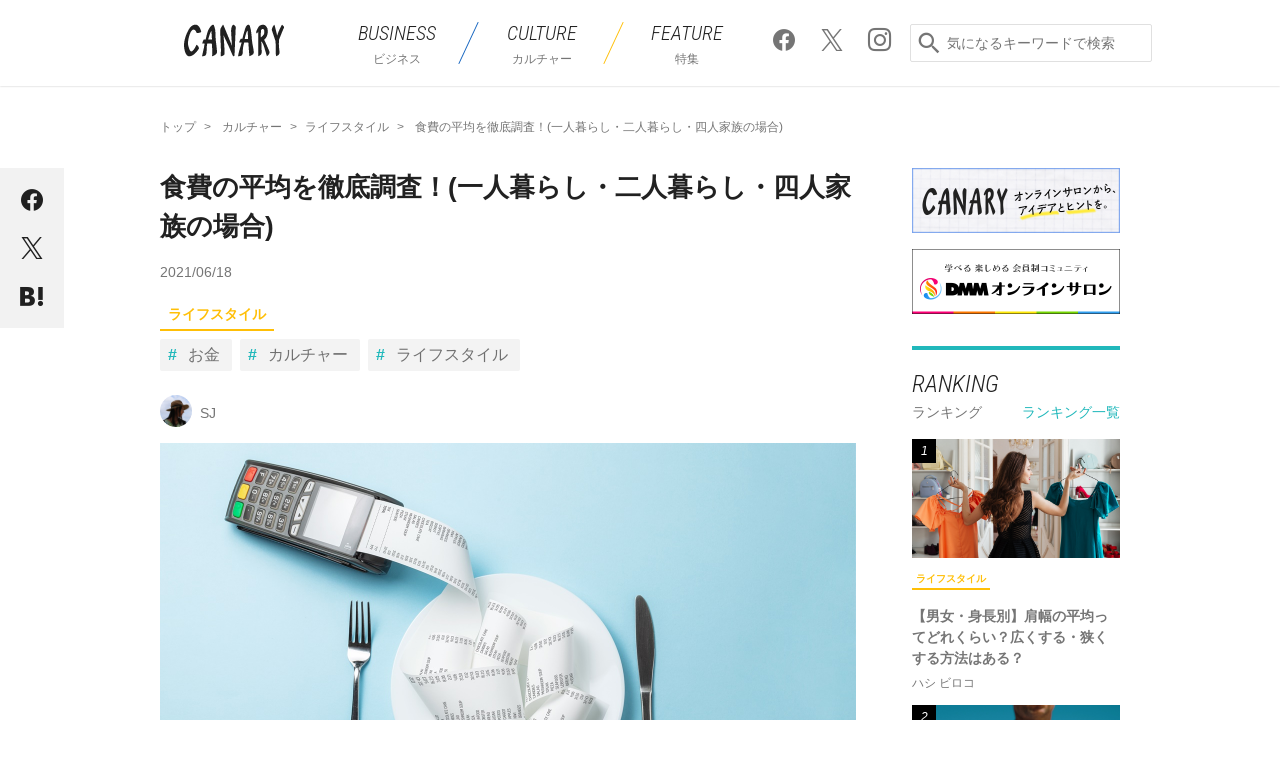

--- FILE ---
content_type: text/html; charset=UTF-8
request_url: https://canary.lounge.dmm.com/29681/
body_size: 24502
content:

<!DOCTYPE html>
<html lang="ja">
<head>
<meta charset="UTF-8">
<meta name="viewport" content="width=device-width,initial-scale=1">
<script>
  (function(i,s,o,g,r,a,m){i['GoogleAnalyticsObject']=r;i[r]=i[r]||function(){
    (i[r].q=i[r].q||[]).push(arguments)},i[r].l=1*new Date();a=s.createElement(o),
      m=s.getElementsByTagName(o)[0];a.async=1;a.src=g;m.parentNode.insertBefore(a,m)
  })(window,document,'script','https://www.google-analytics.com/analytics.js','ga');
  ga('create', 'UA-48257133-1', 'auto');
  ga('require', 'GTM-5G8L7S6');
</script>
<title>食費の平均を徹底調査！(一人暮らし・二人暮らし・四人家族の場合) - CANARY</title>
<meta name="description" content="">
<meta property="fb:app_id" content="226477584547291">
<meta property="og:locale" content="ja_JP">
<meta property="og:site_name" content="DMM オンラインサロン ブログ CANARY (カナリ―)">
<meta property="og:type" content="article">

<meta property="og:title" content="食費の平均を徹底調査！(一人暮らし・二人暮らし・四人家族の場合) - CANARY">
<meta property="og:description" content="食費は生活するうえで必ず必要となる避けられない支出の1つ。 残業が多く自炊する時間が取りづらい人の場合、昼は外食、夜はコンビニ弁当という生活になってしまうこともあります。そうなると食費がかさんでしまい...">
<meta property="og:url" content="https://canary.lounge.dmm.com/29681/">
<meta property="og:image" content="https://img.canary.lounge.dmm.com/wp/wp-content/uploads/2021/06/shutterstock_1343456990.jpg">

<meta name="twitter:card" content="summary_large_image">
<meta name="twitter:site" content="@Canary_media">
<meta name="twitter:title" content="食費の平均を徹底調査！(一人暮らし・二人暮らし・四人家族の場合)">
<meta name="twitter:description" content="食費は生活するうえで必ず必要となる避けられない支出の1つ。 残業が多く自炊する時間が取りづらい人の場合、昼は外食、夜はコンビニ弁当という生活になってしまうこともあります。そうなると食費がかさんでしまい...">
<meta name="twitter:image" content="https://img.canary.lounge.dmm.com/wp/wp-content/uploads/2021/06/shutterstock_1343456990.jpg">


<link rel="shortcut icon" href="https://canary.lounge.dmm.com/wp/wp-content/themes/canary/img/common/favicon.ico">
<link href="https://fonts.googleapis.com/css?family=Roboto+Condensed:300i" rel="stylesheet">
<link rel="stylesheet" href="https://canary.lounge.dmm.com/wp/wp-content/themes/canary/css/lib/swiper.min.css">
<link rel="stylesheet" href="https://canary.lounge.dmm.com/wp/wp-content/themes/canary/css/pc.css">

<meta name='robots' content='max-image-preview:large' />
	<style>img:is([sizes="auto" i], [sizes^="auto," i]) { contain-intrinsic-size: 3000px 1500px }</style>
	
<!-- All in One SEO Pack 2.3.16 by Michael Torbert of Semper Fi Web Design[-1,-1] -->
<link rel="canonical" href="https://canary.lounge.dmm.com/29681/" />
<!-- /all in one seo pack -->
<link rel="alternate" type="application/rss+xml" title="blog_lounge &raquo; 食費の平均を徹底調査！(一人暮らし・二人暮らし・四人家族の場合) のコメントのフィード" href="https://canary.lounge.dmm.com/29681/feed/" />
<link rel='stylesheet' id='wp-block-library-css' href='https://canary.lounge.dmm.com/wp/wp-includes/css/dist/block-library/style.min.css?ver=6.8.1' type='text/css' media='all' />
<style id='classic-theme-styles-inline-css' type='text/css'>
/*! This file is auto-generated */
.wp-block-button__link{color:#fff;background-color:#32373c;border-radius:9999px;box-shadow:none;text-decoration:none;padding:calc(.667em + 2px) calc(1.333em + 2px);font-size:1.125em}.wp-block-file__button{background:#32373c;color:#fff;text-decoration:none}
</style>
<style id='global-styles-inline-css' type='text/css'>
:root{--wp--preset--aspect-ratio--square: 1;--wp--preset--aspect-ratio--4-3: 4/3;--wp--preset--aspect-ratio--3-4: 3/4;--wp--preset--aspect-ratio--3-2: 3/2;--wp--preset--aspect-ratio--2-3: 2/3;--wp--preset--aspect-ratio--16-9: 16/9;--wp--preset--aspect-ratio--9-16: 9/16;--wp--preset--color--black: #000000;--wp--preset--color--cyan-bluish-gray: #abb8c3;--wp--preset--color--white: #ffffff;--wp--preset--color--pale-pink: #f78da7;--wp--preset--color--vivid-red: #cf2e2e;--wp--preset--color--luminous-vivid-orange: #ff6900;--wp--preset--color--luminous-vivid-amber: #fcb900;--wp--preset--color--light-green-cyan: #7bdcb5;--wp--preset--color--vivid-green-cyan: #00d084;--wp--preset--color--pale-cyan-blue: #8ed1fc;--wp--preset--color--vivid-cyan-blue: #0693e3;--wp--preset--color--vivid-purple: #9b51e0;--wp--preset--gradient--vivid-cyan-blue-to-vivid-purple: linear-gradient(135deg,rgba(6,147,227,1) 0%,rgb(155,81,224) 100%);--wp--preset--gradient--light-green-cyan-to-vivid-green-cyan: linear-gradient(135deg,rgb(122,220,180) 0%,rgb(0,208,130) 100%);--wp--preset--gradient--luminous-vivid-amber-to-luminous-vivid-orange: linear-gradient(135deg,rgba(252,185,0,1) 0%,rgba(255,105,0,1) 100%);--wp--preset--gradient--luminous-vivid-orange-to-vivid-red: linear-gradient(135deg,rgba(255,105,0,1) 0%,rgb(207,46,46) 100%);--wp--preset--gradient--very-light-gray-to-cyan-bluish-gray: linear-gradient(135deg,rgb(238,238,238) 0%,rgb(169,184,195) 100%);--wp--preset--gradient--cool-to-warm-spectrum: linear-gradient(135deg,rgb(74,234,220) 0%,rgb(151,120,209) 20%,rgb(207,42,186) 40%,rgb(238,44,130) 60%,rgb(251,105,98) 80%,rgb(254,248,76) 100%);--wp--preset--gradient--blush-light-purple: linear-gradient(135deg,rgb(255,206,236) 0%,rgb(152,150,240) 100%);--wp--preset--gradient--blush-bordeaux: linear-gradient(135deg,rgb(254,205,165) 0%,rgb(254,45,45) 50%,rgb(107,0,62) 100%);--wp--preset--gradient--luminous-dusk: linear-gradient(135deg,rgb(255,203,112) 0%,rgb(199,81,192) 50%,rgb(65,88,208) 100%);--wp--preset--gradient--pale-ocean: linear-gradient(135deg,rgb(255,245,203) 0%,rgb(182,227,212) 50%,rgb(51,167,181) 100%);--wp--preset--gradient--electric-grass: linear-gradient(135deg,rgb(202,248,128) 0%,rgb(113,206,126) 100%);--wp--preset--gradient--midnight: linear-gradient(135deg,rgb(2,3,129) 0%,rgb(40,116,252) 100%);--wp--preset--font-size--small: 13px;--wp--preset--font-size--medium: 20px;--wp--preset--font-size--large: 36px;--wp--preset--font-size--x-large: 42px;--wp--preset--spacing--20: 0.44rem;--wp--preset--spacing--30: 0.67rem;--wp--preset--spacing--40: 1rem;--wp--preset--spacing--50: 1.5rem;--wp--preset--spacing--60: 2.25rem;--wp--preset--spacing--70: 3.38rem;--wp--preset--spacing--80: 5.06rem;--wp--preset--shadow--natural: 6px 6px 9px rgba(0, 0, 0, 0.2);--wp--preset--shadow--deep: 12px 12px 50px rgba(0, 0, 0, 0.4);--wp--preset--shadow--sharp: 6px 6px 0px rgba(0, 0, 0, 0.2);--wp--preset--shadow--outlined: 6px 6px 0px -3px rgba(255, 255, 255, 1), 6px 6px rgba(0, 0, 0, 1);--wp--preset--shadow--crisp: 6px 6px 0px rgba(0, 0, 0, 1);}:where(.is-layout-flex){gap: 0.5em;}:where(.is-layout-grid){gap: 0.5em;}body .is-layout-flex{display: flex;}.is-layout-flex{flex-wrap: wrap;align-items: center;}.is-layout-flex > :is(*, div){margin: 0;}body .is-layout-grid{display: grid;}.is-layout-grid > :is(*, div){margin: 0;}:where(.wp-block-columns.is-layout-flex){gap: 2em;}:where(.wp-block-columns.is-layout-grid){gap: 2em;}:where(.wp-block-post-template.is-layout-flex){gap: 1.25em;}:where(.wp-block-post-template.is-layout-grid){gap: 1.25em;}.has-black-color{color: var(--wp--preset--color--black) !important;}.has-cyan-bluish-gray-color{color: var(--wp--preset--color--cyan-bluish-gray) !important;}.has-white-color{color: var(--wp--preset--color--white) !important;}.has-pale-pink-color{color: var(--wp--preset--color--pale-pink) !important;}.has-vivid-red-color{color: var(--wp--preset--color--vivid-red) !important;}.has-luminous-vivid-orange-color{color: var(--wp--preset--color--luminous-vivid-orange) !important;}.has-luminous-vivid-amber-color{color: var(--wp--preset--color--luminous-vivid-amber) !important;}.has-light-green-cyan-color{color: var(--wp--preset--color--light-green-cyan) !important;}.has-vivid-green-cyan-color{color: var(--wp--preset--color--vivid-green-cyan) !important;}.has-pale-cyan-blue-color{color: var(--wp--preset--color--pale-cyan-blue) !important;}.has-vivid-cyan-blue-color{color: var(--wp--preset--color--vivid-cyan-blue) !important;}.has-vivid-purple-color{color: var(--wp--preset--color--vivid-purple) !important;}.has-black-background-color{background-color: var(--wp--preset--color--black) !important;}.has-cyan-bluish-gray-background-color{background-color: var(--wp--preset--color--cyan-bluish-gray) !important;}.has-white-background-color{background-color: var(--wp--preset--color--white) !important;}.has-pale-pink-background-color{background-color: var(--wp--preset--color--pale-pink) !important;}.has-vivid-red-background-color{background-color: var(--wp--preset--color--vivid-red) !important;}.has-luminous-vivid-orange-background-color{background-color: var(--wp--preset--color--luminous-vivid-orange) !important;}.has-luminous-vivid-amber-background-color{background-color: var(--wp--preset--color--luminous-vivid-amber) !important;}.has-light-green-cyan-background-color{background-color: var(--wp--preset--color--light-green-cyan) !important;}.has-vivid-green-cyan-background-color{background-color: var(--wp--preset--color--vivid-green-cyan) !important;}.has-pale-cyan-blue-background-color{background-color: var(--wp--preset--color--pale-cyan-blue) !important;}.has-vivid-cyan-blue-background-color{background-color: var(--wp--preset--color--vivid-cyan-blue) !important;}.has-vivid-purple-background-color{background-color: var(--wp--preset--color--vivid-purple) !important;}.has-black-border-color{border-color: var(--wp--preset--color--black) !important;}.has-cyan-bluish-gray-border-color{border-color: var(--wp--preset--color--cyan-bluish-gray) !important;}.has-white-border-color{border-color: var(--wp--preset--color--white) !important;}.has-pale-pink-border-color{border-color: var(--wp--preset--color--pale-pink) !important;}.has-vivid-red-border-color{border-color: var(--wp--preset--color--vivid-red) !important;}.has-luminous-vivid-orange-border-color{border-color: var(--wp--preset--color--luminous-vivid-orange) !important;}.has-luminous-vivid-amber-border-color{border-color: var(--wp--preset--color--luminous-vivid-amber) !important;}.has-light-green-cyan-border-color{border-color: var(--wp--preset--color--light-green-cyan) !important;}.has-vivid-green-cyan-border-color{border-color: var(--wp--preset--color--vivid-green-cyan) !important;}.has-pale-cyan-blue-border-color{border-color: var(--wp--preset--color--pale-cyan-blue) !important;}.has-vivid-cyan-blue-border-color{border-color: var(--wp--preset--color--vivid-cyan-blue) !important;}.has-vivid-purple-border-color{border-color: var(--wp--preset--color--vivid-purple) !important;}.has-vivid-cyan-blue-to-vivid-purple-gradient-background{background: var(--wp--preset--gradient--vivid-cyan-blue-to-vivid-purple) !important;}.has-light-green-cyan-to-vivid-green-cyan-gradient-background{background: var(--wp--preset--gradient--light-green-cyan-to-vivid-green-cyan) !important;}.has-luminous-vivid-amber-to-luminous-vivid-orange-gradient-background{background: var(--wp--preset--gradient--luminous-vivid-amber-to-luminous-vivid-orange) !important;}.has-luminous-vivid-orange-to-vivid-red-gradient-background{background: var(--wp--preset--gradient--luminous-vivid-orange-to-vivid-red) !important;}.has-very-light-gray-to-cyan-bluish-gray-gradient-background{background: var(--wp--preset--gradient--very-light-gray-to-cyan-bluish-gray) !important;}.has-cool-to-warm-spectrum-gradient-background{background: var(--wp--preset--gradient--cool-to-warm-spectrum) !important;}.has-blush-light-purple-gradient-background{background: var(--wp--preset--gradient--blush-light-purple) !important;}.has-blush-bordeaux-gradient-background{background: var(--wp--preset--gradient--blush-bordeaux) !important;}.has-luminous-dusk-gradient-background{background: var(--wp--preset--gradient--luminous-dusk) !important;}.has-pale-ocean-gradient-background{background: var(--wp--preset--gradient--pale-ocean) !important;}.has-electric-grass-gradient-background{background: var(--wp--preset--gradient--electric-grass) !important;}.has-midnight-gradient-background{background: var(--wp--preset--gradient--midnight) !important;}.has-small-font-size{font-size: var(--wp--preset--font-size--small) !important;}.has-medium-font-size{font-size: var(--wp--preset--font-size--medium) !important;}.has-large-font-size{font-size: var(--wp--preset--font-size--large) !important;}.has-x-large-font-size{font-size: var(--wp--preset--font-size--x-large) !important;}
:where(.wp-block-post-template.is-layout-flex){gap: 1.25em;}:where(.wp-block-post-template.is-layout-grid){gap: 1.25em;}
:where(.wp-block-columns.is-layout-flex){gap: 2em;}:where(.wp-block-columns.is-layout-grid){gap: 2em;}
:root :where(.wp-block-pullquote){font-size: 1.5em;line-height: 1.6;}
</style>
<link rel='stylesheet' id='wordpress-popular-posts-css-css' href='https://canary.lounge.dmm.com/wp/wp-content/plugins/wordpress-popular-posts/assets/css/wpp.css?ver=6.4.0' type='text/css' media='all' />
<script type="application/json" id="wpp-json">

{"sampling_active":0,"sampling_rate":100,"ajax_url":"https:\/\/canary.lounge.dmm.com\/wp-json\/wordpress-popular-posts\/v1\/popular-posts","api_url":"https:\/\/canary.lounge.dmm.com\/wp-json\/wordpress-popular-posts","ID":29681,"token":"01e8319911","lang":0,"debug":1}

</script>
<script type="text/javascript" src="https://canary.lounge.dmm.com/wp/wp-content/plugins/wordpress-popular-posts/assets/js/wpp.js?ver=6.4.0" id="wpp-js-js"></script>
<link rel="https://api.w.org/" href="https://canary.lounge.dmm.com/wp-json/" /><link rel="alternate" title="JSON" type="application/json" href="https://canary.lounge.dmm.com/wp-json/wp/v2/posts/29681" /><link rel="EditURI" type="application/rsd+xml" title="RSD" href="https://canary.lounge.dmm.com/wp/xmlrpc.php?rsd" />
<link rel='shortlink' href='https://canary.lounge.dmm.com/?p=29681' />
<link rel="alternate" title="oEmbed (JSON)" type="application/json+oembed" href="https://canary.lounge.dmm.com/wp-json/oembed/1.0/embed?url=https%3A%2F%2Fcanary.lounge.dmm.com%2F29681%2F" />
<link rel="alternate" title="oEmbed (XML)" type="text/xml+oembed" href="https://canary.lounge.dmm.com/wp-json/oembed/1.0/embed?url=https%3A%2F%2Fcanary.lounge.dmm.com%2F29681%2F&#038;format=xml" />
<!-- Markup (JSON-LD) structured in schema.org ver.4.8.1 START -->
<script type="application/ld+json">
{
    "@context": "https://schema.org",
    "@type": "Article",
    "mainEntityOfPage": {
        "@type": "WebPage",
        "@id": "https://canary.lounge.dmm.com/29681/"
    },
    "headline": "食費の平均を徹底調査！(一人暮らし・二人暮らし・四人家族の場合)",
    "datePublished": "2021-06-18T19:53:52+0900",
    "dateModified": "2022-01-13T12:01:00+0900",
    "author": {
        "@type": "Person",
        "name": "SJ"
    },
    "description": "食費は生活するうえで必ず必要となる避けられない支出の1つ。残業が多く自炊する時間が取りづらい人の場合、昼は外食、夜はコンビニ弁当という生活になってしまうこともあります。そうなると食費がかさんでしまい、給料日前のお財布事情",
    "image": {
        "@type": "ImageObject",
        "url": "https://img.canary.lounge.dmm.com/wp/wp-content/uploads/2021/06/shutterstock_1343456990.jpg",
        "width": 1392,
        "height": 796
    },
    "publisher": {
        "@type": "Organization",
        "name": "DMMオンラインサロン",
        "logo": {
            "@type": "ImageObject",
            "url": "https://lounge.dmm.com/pc/images/common/logo_aboutlounge.png",
            "width": 691,
            "height": 78
        }
    }
}
</script>
<!-- Markup (JSON-LD) structured in schema.org END -->
            <style id="wpp-loading-animation-styles">@-webkit-keyframes bgslide{from{background-position-x:0}to{background-position-x:-200%}}@keyframes bgslide{from{background-position-x:0}to{background-position-x:-200%}}.wpp-widget-placeholder,.wpp-widget-block-placeholder,.wpp-shortcode-placeholder{margin:0 auto;width:60px;height:3px;background:#dd3737;background:linear-gradient(90deg,#dd3737 0%,#571313 10%,#dd3737 100%);background-size:200% auto;border-radius:3px;-webkit-animation:bgslide 1s infinite linear;animation:bgslide 1s infinite linear}</style>
            <script src="https://canary.lounge.dmm.com/wp/wp-content/themes/canary/js/lib/jquery-2.1.4.min.js"></script>


<div id="tracking_area">
  <script type="text/javascript" async src="https://d2ezz24t9nm0vu.cloudfront.net/"></script>
  <!-- i3 tag -->
  <input id="i3_opnd" name="i3_opnd" type="hidden" value="">
  <input id="i3_vwtp" name="i3_vwtp" type="hidden" value="pc">
  <script>
    !function(a,b,c,d,e,f,g,h,i,j,k){g="DMMi3Object",h=a[g],a[g]=e,h&&(a[e]=a[h]),
    a[e]=a[e]||function(){i=arguments[arguments.length-1],"function"==typeof i&&setTimeout(
    function(b,c){return function(){a[e].q.length>b&&c()}}(a[e].q.length,i),f),a[e].q.push(
    arguments)},a[e].q=a[e].q||[],a[e].t=f,j=b.createElement(c),k=b.getElementsByTagName(c)[0],
    j.async=1,j.src=d,j.charset="utf-8",k.parentNode.insertBefore(j,k),a[e].s=~~new Date
    }(window,document,"script","//stat.i3.dmm.com/plus/tracking.js","i3",2000);
    
    i3("init","dummy");
    i3("create");
    i3("send", "view", "page");
  </script>


  <!-- merge common js -->
  
    
  <script src="https://stat.i3.dmm.com/merge_common/index.umd.js?2025028"></script>
    
  

  <!-- Tracking Object -->
  <span id="tracking_data_object"
    data-tracking-is-new-api="true"
    data-tracking-api-version="v1.0.29"
    data-tracking-user-id=""
    data-tracking-common-last-login-user-id=""
    data-tracking-common-profile-id=""
    data-tracking-common-layout="pc"
    data-tracking-page-type=""
    data-tracking-environment="production"
    data-tracking-device="pc"
    data-tracking-is-affiliate-owner="false"
    
      data-tracking-cdp-id=""
    
    data-tracking-request-domain=".dmm.com"
  ></span>

  <!-- Google Tag Manager snippet-->
  <script>
    (function(w,d,s,l,i){w[l]=w[l]||[];w[l].push({"gtm.start":
    new Date().getTime(),event:"gtm.js"});var f=d.getElementsByTagName(s)[0],
    j=d.createElement(s),dl=l!="dataLayer"?"&l="+l:"";j.async=true;j.src=
    "https://www.googletagmanager.com/gtm.js?id="+i+dl;f.parentNode.insertBefore(j,f);
    })(window,document,"script","dataLayer","GTM-PLC9LTZ"); // GTM from TagAPI
  </script>

  <!-- Google Tag Manager snippet(noscript) -->
  <noscript>
    <iframe src="https://www.googletagmanager.com/ns.html?id=GTM-PLC9LTZ" height="0" width="0" style="display:none;visibility:hidden"></iframe>
  </noscript>
</div>
    <!-- AMP Analytics --><script async custom-element="amp-analytics" src="https://cdn.ampproject.org/v0/amp-analytics-0.1.js"></script>
</head>
<body>
            <!-- Google Tag Manager -->
        <amp-analytics config="https://www.googletagmanager.com/amp.json?id=GTM-WVGRBNB&gtm.url=SOURCE_URL" data-credentials="include"></amp-analytics>

    
    <div id="fb-root"></div>
    <script>(function(d, s, id) {
    var js, fjs = d.getElementsByTagName(s)[0];
    if (d.getElementById(id)) return;
    js = d.createElement(s); js.id = id;
    js.src = "//connect.facebook.net/ja_JP/sdk.js#xfbml=1&version=v2.10";
    fjs.parentNode.insertBefore(js, fjs);
    }(document, 'script', 'facebook-jssdk'));</script>
    
<header class="p-header" role="banner">
    <div class="p-header__wrapInner">

        <p class="siteTitle">
            <a href="https://canary.lounge.dmm.com">
                <svg width="100px" height="41px" xmlns="http://www.w3.org/2000/svg" viewBox="0 0 318.21 100.73"><defs><style>.cls-1{fill:#212121;}</style></defs><title>CANARY</title><g id="" data-name=" 2"><g id="logo"><g id="typeA"><path class="cls-1" d="M164.62,7.34C164.71,4,158.71,1,158.2.64a1.85,1.85,0,0,0-2.61.23c-2.3,2.42-6.13,8.57-5.73,19.19.38,10.11,2.85,47,2.85,47S125.92,2.24,125.65,1.76,124.88.21,124.06.21c-.41,0-.6.34-.93.9-.79,1.34-1.65,2.67-2.49,4-3.68,5.67-6.36,10.17-5.52,18.29.17,1.67.83,13.5,1.11,24.09.23,8.81,1.17,29.4,1.27,31.84.25,6.36-1,14.29-.13,21.23,1.16,0,9.94-1.49,11.44-6.24s-3-60.43-3-60.43,15.5,32.81,17.84,37.86,10.54,25.94,12.25,27.63,2.78,1.14,3.3.88c1.07-.54,1.52-2.15,1.66-5.28S164.52,10.64,164.62,7.34Z"/><path class="cls-1" d="M318,9.9c.32-.71.44-2-.49-4.06C316.3,3.17,311.81.21,311.81.21c-4.55,7.06-11.22,22.64-11.85,24.5s-3.57,10.12-3.57,10.12-1.09-5.2-2.05-9.14-2.5-9.5-3.67-14.48a76.56,76.56,0,0,0-3.21-11C284.91,2.1,280.12,9,279.13,16.6l11.64,34.57.95,10.16s.61,37.52.86,39.18c7.3-2.77,12.25-5.29,11.54-14.05-.18-2.24-.71-4.58-.9-6.63-.66-7.31-1.48-12-1.33-20.33a119.39,119.39,0,0,1,.71-12.12S311.4,24.48,318,9.9Z"/><path class="cls-1" d="M253.12,65.21c2.92,7.85,9.48,32.1,10.75,35.3,3-2.45,10.21-8.22,7.75-15.55-2.07-6.06-16.5-37.14-16.5-37.14s11.62-7,11.54-28a21.84,21.84,0,0,0-5.43-15C257,0,249.75-1.39,242.36,2.31s-12.53,19.88-13,21.61c.2.69,1,3.16,2.76,4,.85-1,4.6-5.76,4.6-5.76s-.29,5.84-.37,8.81c-.19,7.05-.44,38.93-.3,43.35.13,4.06-.32,25.41-.08,26.16,9.5-3.25,11.41-6.94,11.25-13.94C247,77.46,246,53.38,246,53.38S250,56.71,253.12,65.21ZM244.2,40.63l.67-22.71s2-4.41,5.18-4.41,4.24,2.58,5,4.13C256.29,20,256,27.83,254,31A29.63,29.63,0,0,1,244.2,40.63Z"/><path class="cls-1" d="M105.13,86.62c-.12-3.75-1.7-18.35-2.5-24.46-.75-5.75-1.52-11.7-1.83-16.47-.14-2.23-.24-4.47-.33-6.65-.33-8-.18-22.41-2.94-30.09-.22-.6-1.91-6.6-3-8.08C93.91,0,91.17,0,89.78.91a37.27,37.27,0,0,0-6,5.51c-7.6,8.8-11,23.67-13.65,35.52-.35,1.57-1.32,5.14-1.32,5.14l-5.17.1c-2.27,1.18-4.33,6.79-5.71,13l7.63.12S64,71,63,75.38c-.85,3.74-4.65,20.65-5.66,25.13,0,0,7.67.06,10.86-2.61,4.19-3.52,3.71-15.69,4.11-23.18.15-2.73.28-5.32.57-7.48.25-1.91,1.11-7.32,1.11-7.32a36.2,36.2,0,0,1,4.8,0c2.71.17,9.75.45,9.75.45s2.41,27.33,1.1,35.78c-.31,2.81-.42,4.4-.42,4.4S105.45,96,105.13,86.62ZM77.09,47s4.27-16.19,7.27-22.31L87,19.21l.5,6.25c.69,5.41,1.45,21.48,1.45,21.48a28.19,28.19,0,0,1-3.68.4C82.33,47.34,77.09,47,77.09,47Z"/><path class="cls-1" d="M184.14,97.43c4.26-4.84,2.14-11.12,3.48-22.1A126.51,126.51,0,0,1,191.42,57H204.8s2.23,33.24,3.35,43.37c5.3-2,13.4-4.92,13.72-10.62s-1.26-14.33-2-17.89A170.79,170.79,0,0,1,216,47.07c-.91-12.22-2.13-28.72-5.93-41.35-.73-2.43-1.85-5.5-4.91-5.5-1.87,0-5.79,1.52-7.95,6-4.2,8.79-11.62,39-11.62,39l-5-.28c-.92,1.49-4.31,7.22-5,11.84l8-.12s-6.45,21.59-7.33,24.51c-1.54,5.09-3.35,14-4.28,19.32C175.6,100.53,182.19,99.65,184.14,97.43Zm17-77.24,1.1-1.32.22,1.71c.69,5.43,1.43,25.35,1.43,25.35l-10.7-.28S197.24,25,201.16,20.2Z"/><path class="cls-1" d="M36.64,0c-7.15.16-12.81,3.29-17.8,9.85C12.53,18.15,1.31,40.62.06,62.36-.43,70.72,2,95.87,13.61,100.13c4.48,1.64,10.27-.09,17.15-5,5.5-3.89,14.61-14.86,16.37-18.59,1.28-2.71-1.55-9.72-7.37-12.76,0,0-5,12.58-11.69,18.83-2.22,2.08-4.11,2.91-5.78,2.53s-6.16-6-9-20.13C11,49.58,18.14,27.94,23.56,20c1.82-2.68,4-4.31,6.58-4.36,6.9-.15,9.66,10.25,10.68,11.21,1.77-.27,10.78-.7,14.05-3.59C54.13,19.74,49.52-.28,36.64,0Z"/></g></g></g></svg>
            </a>
        </p>

        <nav class="p-header__menu">
            <ul class="dropmenu">
                <li class="business">
                    <a href="https://canary.lounge.dmm.com/biz/"><p>BUSINESS</p><span>ビジネス</span></a>
                    <ul>
                        <li><a href="https://canary.lounge.dmm.com/biz/current/">時事</a></li>
                        <li><a href="https://canary.lounge.dmm.com/biz/skillup/">スキルアップ</a></li>
                        <li><a href="https://canary.lounge.dmm.com/biz/social/">社会</a></li>
                        <li><a href="https://canary.lounge.dmm.com/biz/economics/">経済</a></li>
                    </ul>
                </li>
                <li class="culture">
                    <a href="https://canary.lounge.dmm.com/cul/"><p>CULTURE</p><span>カルチャー</span></a>
                    <ul>
                        <li><a href="https://canary.lounge.dmm.com/cul/education/">教養</a></li>
                        <li><a href="https://canary.lounge.dmm.com/cul/lifestyle/">ライフスタイル</a></li>
                        <li><a href="https://canary.lounge.dmm.com/cul/sport/">スポーツ</a></li>
                        <li><a href="https://canary.lounge.dmm.com/cul/entertainment/">エンタメ</a></li>
                    </ul>
                </li>
                <li class="special">
                    <a href="https://canary.lounge.dmm.com/feature/"><p>FEATURE</p><span>特集</span></a>
                </li>
            </ul>
        </nav>

        <p class="p-header__sns">
            <a href="https://www.facebook.com/canarymedia/" target="_blank"><span class="ico ico-facebook ico-2x"></span></a>
            <a href="https://twitter.com/dmm_onlinesalon" target="_blank"><span class="ico ico-x ico-2x"></span></a>
            <a href="https://www.instagram.com/canary.media/" target="_blank"><span class="ico ico-instagram ico-2x"></span></a>
        </p>

        <div class="p-header__search">
            <span class="ico ico-search ico-2x"></span>
            <form id="key_search" action="https://canary.lounge.dmm.com/" method="get" role="search">
                <input name="s" type="search" placeholder="気になるキーワードで検索" tabindex="0">
            </form>
        </div>

    </div>
</header>
<div class="content">
<script>
    $( ".ico-search" ).click(function() {
        $( "#key_search" ).submit();
    });
</script>

<div class="inner-content">
<div class="p-breadlist">
    <ul>
        <li><a href="https://canary.lounge.dmm.com/"><span>トップ</span></a></li>
        <li><a href="https://canary.lounge.dmm.com/cul/"><span>カルチャー</span></a></li><li><a href="https://canary.lounge.dmm.com/cul/lifestyle/"><span>ライフスタイル</span></a></li>        <li class="p-breadlist__title"><span>食費の平均を徹底調査！(一人暮らし・二人暮らし・四人家族の場合)</span></li>
    </ul>
</div>

<main>
<!-- for Facebook embed -->
<script>
  window.fbAsyncInit = function() {
    FB.init({
      xfbml      : true,
      version    : 'v2.10'
    });
  };
  (function(d, s, id){
    var js, fjs = d.getElementsByTagName(s)[0];
    if (d.getElementById(id)) {return;}
    js = d.createElement(s); js.id = id;
    js.src = "//connect.facebook.net/en_US/sdk.js";
    fjs.parentNode.insertBefore(js, fjs);
  }(document, 'script', 'facebook-jssdk'));
</script>


<!-- start contents -->
<article class="t-detail">
        <div class="p-fixShareBlock">
        <ul>
                        <li class="facebook"><a href="http://www.facebook.com/sharer.php?u=https%3A%2F%2Fcanary.lounge.dmm.com%2F29681%2F&amp;t=%E9%A3%9F%E8%B2%BB%E3%81%AE%E5%B9%B3%E5%9D%87%E3%82%92%E5%BE%B9%E5%BA%95%E8%AA%BF%E6%9F%BB%EF%BC%81%28%E4%B8%80%E4%BA%BA%E6%9A%AE%E3%82%89%E3%81%97%E3%83%BB%E4%BA%8C%E4%BA%BA%E6%9A%AE%E3%82%89%E3%81%97%E3%83%BB%E5%9B%9B%E4%BA%BA%E5%AE%B6%E6%97%8F%E3%81%AE%E5%A0%B4%E5%90%88%29+-+CANARY" target="_blank" class="js_popup-link-01"><span class="ico ico-facebook ico-2x"></span></a></li>
                                    <li class="twitter"><a href="http://twitter.com/share?text=%E9%A3%9F%E8%B2%BB%E3%81%AE%E5%B9%B3%E5%9D%87%E3%82%92%E5%BE%B9%E5%BA%95%E8%AA%BF%E6%9F%BB%EF%BC%81%28%E4%B8%80%E4%BA%BA%E6%9A%AE%E3%82%89%E3%81%97%E3%83%BB%E4%BA%8C%E4%BA%BA%E6%9A%AE%E3%82%89%E3%81%97%E3%83%BB%E5%9B%9B%E4%BA%BA%E5%AE%B6%E6%97%8F%E3%81%AE%E5%A0%B4%E5%90%88%29+-+CANARY&url=https%3A%2F%2Fcanary.lounge.dmm.com%2F29681%2F" target="_" class="js_popup-link-01"><span class="ico ico-x ico-2x"></span></a></li>
                                    <li class="hatebu"><a href="http://b.hatena.ne.jp/entry/s/canary.lounge.dmm.com%2F29681%2F" data-hatena-bookmark-title="食費の平均を徹底調査！(一人暮らし・二人暮らし・四人家族の場合) - CANARY" data-hatena-bookmark-layout="simple" target="_blank" class="hatena-bookmark-button"><span class="ico ico-hatebu ico-2x"></span></a></li>
                    </ul>
    </div>


    <header class="t-detail__header">
        <div class="t-detail__info">
            <h1 class="title">食費の平均を徹底調査！(一人暮らし・二人暮らし・四人家族の場合)</h1>
            <time class="date" datetime="2021/06/18">2021/06/18</time>

            <ul class="listCategory">
                <li class="category  category--02"><a href="https://canary.lounge.dmm.com/cul/lifestyle/">ライフスタイル</a></li>            </ul>

            <ul class="listTagFlex">
                                <li class="tag" rel="tag"><a href="https://canary.lounge.dmm.com/tag/money/">お金</a></li>
                                <li class="tag" rel="tag"><a href="https://canary.lounge.dmm.com/tag/culture/">カルチャー</a></li>
                                <li class="tag" rel="tag"><a href="https://canary.lounge.dmm.com/tag/lifestyle/">ライフスタイル</a></li>
                            </ul>

            <div class="author">
                <img src="https://img.canary.lounge.dmm.com/wp/wp-content/uploads/2018/05/795316b92fc766b0181f6fef074f03fa-1-140x141.png" alt="著者名"><span>SJ</span>            </div>
        </div>

        <div class="t-detail__eyecatch">
            <img width="696" height="398" src="https://img.canary.lounge.dmm.com/wp/wp-content/uploads/2021/06/shutterstock_1343456990.jpg"  alt="食費の平均を徹底調査！(一人暮らし・二人暮らし・四人家族の場合)" decoding="async" fetchpriority="high" srcset="https://img.canary.lounge.dmm.com/wp/wp-content/uploads/2021/06/shutterstock_1343456990.jpg 696w, https://img.canary.lounge.dmm.com/wp/wp-content/uploads/2021/06/shutterstock_1343456990.jpg 300w, https://img.canary.lounge.dmm.com/wp/wp-content/uploads/2021/06/shutterstock_1343456990.jpg 768w, https://img.canary.lounge.dmm.com/wp/wp-content/uploads/2021/06/shutterstock_1343456990.jpg 560w, https://img.canary.lounge.dmm.com/wp/wp-content/uploads/2021/06/shutterstock_1343456990.jpg 332w, https://img.canary.lounge.dmm.com/wp/wp-content/uploads/2021/06/shutterstock_1343456990.jpg 208w, https://img.canary.lounge.dmm.com/wp/wp-content/uploads/2021/06/shutterstock_1343456990.jpg 272w, https://img.canary.lounge.dmm.com/wp/wp-content/uploads/2021/06/shutterstock_1343456990.jpg 1392w" sizes="(max-width: 696px) 100vw, 696px" />        </div>
    </header>
    <!-- End .t-detail__header -->

    <div class="t-detail__body">
        
<p>食費は生活するうえで必ず必要となる避けられない支出の<span>1</span>つ。</p>
<p>残業が多く自炊する時間が取りづらい人の場合、昼は外食、夜はコンビニ弁当という生活になってしまうこともあります。そうなると食費がかさんでしまい、給料日前のお財布事情に頭を悩ませてしまう人もいるかもしれません。</p>
<p>そもそも、食費には平均でどれくらいお金をかけるものなのでしょうか。この記事では、世帯人数別や年収別など、様々な観点から日本人の食費の平均みていきます。さらに、食費と関係の深い「エンゲル係数」にも触れ、食費を節約するためのコツも解説しますので、食費が気になっている皆さんは是非チェックしてみてください。</p>
[toc]
<h2>食費の定義</h2>
<p><img decoding="async" src="https://img.canary.lounge.dmm.com/wp/wp-content/uploads/2021/06/shutterstock_401553901.jpg" alt="" width="1392" height="929" /></p>
<p>食費の平均をご紹介する前に、まずは「食費」とは何から何までを含む費用なのかを確認しておきましょう。</p>
<p>家計簿の「食費」欄に何を含めるかは家庭によって差がありますが、この記事で引用する総務省統計局の「家計調査　家計収支編」のデータでは、野菜や穀類、調味料などの自炊用の食料品のほか、菓子類や飲料、酒類、そして調理済みの食品や外食費なども「食費」の一部として扱われています。</p>
<p>つまり、この記事でいう「食費」とは、お酒や外食費用も含めて<span>1</span>カ月の飲食にかかる全ての費用ととらえていただけるとよいでしょう。</p>
<h2>【世帯人数別】食費の平均</h2>
<p><img decoding="async" src="https://img.canary.lounge.dmm.com/wp/wp-content/uploads/2021/06/shutterstock_1927227329.jpg" alt="" width="1392" height="928" /></p>
<p>それではさっそく食費の平均を見ていきましょう。まずは、世帯人数別のデータです。</p>
<p>これ以降、記事内で紹介しているデータは、他に記載が無い限りいずれも総務省統計局が毎年実施している「家計調査　家計収支編」の<span>2020</span>年の結果をもとにしています。（参考：<a href="https://www.e-stat.go.jp/stat-search/files?page=1&amp;layout=datalist&amp;toukei=00200561&amp;tstat=000000330001&amp;cycle=7&amp;year=20200&amp;month=0&amp;tclass1=000000330001&amp;tclass2=000000330019&amp;tclass3=000000330020&amp;result_back=1&amp;tclass4val=0" target="_blank" rel="noopener">家計調査　家計収支編　総世帯　2020年度</a>）。</p>
<h3>一人暮らしの場合</h3>
<p>一人暮らし、すなわち世帯人員が<span>1</span>人の世帯の毎月の食費の平均は<span>38,257</span>円でした。つまり、<span>1</span>日平均<span>1,200</span>円～<span>1,300</span>円程度ということになります。</p>
<h3>二人暮らしの場合</h3>
<p>世帯人員が<span>2</span>人の家庭では、毎月の食費は平均<span>66,543</span>円でした。一人暮らしと比べると<span>3</span>万円近く多い結果になっています。</p>
<h3>三人家族の場合</h3>
<p>世帯人員が<span>3</span>人の家庭では、毎月の食費の平均は<span>78,155</span>円でした。<span>2</span>人暮らしとの差は<span>1</span>万円強となっており、一人暮らしと二人暮らしを比較したときほどは差がないことがわかります。</p>
<h3>四人家族の場合</h3>
<p>世帯人員が<span>4</span>人の家庭では、毎月の食費は平均<span>87,071</span>円でした。三人家族との差は<span>1</span>万円を切る結果となっています。</p>
<p>ここまでにご紹介した世帯人数別の食費の平均をグラフにすると、次のようになります。</p>
<p><img loading="lazy" decoding="async" src="https://img.canary.lounge.dmm.com/wp/wp-content/uploads/2021/06/66c19942ab4ba346fdb64ccc04cde373.png" alt="世帯人数別食費平均" width="954" height="530" /></p>
<p>人数が増えるに従って食費も高額になるのは納得ですが、<span>1</span>人増えるごとに生じる食費の差額は、世帯人数が増えるに従って小さくなっていることがわかります。</p>
<h2>【職業別】食費の平均</h2>
<p><img loading="lazy" decoding="async" src="https://img.canary.lounge.dmm.com/wp/wp-content/uploads/2021/06/shutterstock_225994960.jpg" alt="" width="1392" height="929" /></p>
<p>世帯の人数が食費を大きく左右することはデータから確認できましたが、その他にはどんな要素が関係しているのでしょうか。まずは、学生と社会人で食費に差があるのかみてみましょう。</p>
<p>ここでは、比較しやすいように、一人暮らしの大学生と未婚の社会人を想定したデータを使用しています。</p>
<h3>学生</h3>
<p>総務省統計局が実施する家計調査は、学生の単身世帯を除く世帯を対象に行われているため、学生の食費についてはデータがありません。そこで、独立行政法人日本学生支援機構が隔年で実施している「学生生活調査」の結果から、学生の毎月の食費の平均を計算してみました。</p>
<p>大学昼間部に通う学生のうち、下宿やアパートなどで暮らしている学生の食費は、年間平均で<span>284,600</span>円。これを<span>12</span>で割ると、月々の食費は平均約<span>23,717</span>円となります。</p>
<p>先に紹介した一人暮らし全体の平均<span>38,257</span>円とはかなりの開きがありますが、この調査では食費の他に「娯楽・し好費」という分類もあるため、一般的に嗜好品とされるお酒代が食費に含まれていない可能性が考えられます。</p>
<p> （参考：<a href="https://www.jasso.go.jp/about/statistics/gakusei_chosa/2018.html" target="_blank" rel="noopener">平成30年度学生生活調査</a>）</p>
<h3>社会人</h3>
<p>一人暮らしの社会人の食費は、家計調査の単身世帯のデータで紹介されています。単身世帯のうち、社会人にあたる「勤労者世帯」の食費は、月平均<span>40,235</span>円となっています。</p>
<p>先に紹介した学生のデータに酒代が含まれていない場合を想定して、比較のためにここから酒類の平均<span>2,272</span>円を引くと、<span>37,963</span>円となります。それでも学生とは<span>14,000</span>円以上の差があるため、学生と社会人では食費に大きな差があると言ってよさそうです。</p>
<p>学生の場合は安い学食を利用できるほか、アルバイト先で賄いが出る場合などもあるため、費用を抑えやすいのかもしれません。</p>
<p>（参考：<a href="https://www.e-stat.go.jp/stat-search/files?page=1&amp;layout=datalist&amp;toukei=00200561&amp;tstat=000000330001&amp;cycle=7&amp;year=20200&amp;month=0&amp;tclass1=000000330001&amp;tclass2=000000330022&amp;tclass3=000000330023&amp;result_back=1&amp;tclass4val=0">家計調査　家計収支編　単身世帯　2020年度</a>）</p>
<h2>【年収別】食費の平均</h2>
<p><img loading="lazy" decoding="async" src="https://img.canary.lounge.dmm.com/wp/wp-content/uploads/2021/06/shutterstock_1049621852.jpg" alt="" width="1392" height="928" /></p>
<p>学生と社会人で食費に大きな差があるということは、年収によっても食費に顕著な違いが現れるのでしょうか。そこで、次は年収別に食費の平均を比較してみました。</p>
<p>ここでも、比較しやすくするために単身世帯のデータを使用しています。</p>
<p> （参考：<a href="https://www.e-stat.go.jp/stat-search/files?page=1&amp;layout=datalist&amp;toukei=00200561&amp;tstat=000000330001&amp;cycle=7&amp;year=20200&amp;month=0&amp;tclass1=000000330001&amp;tclass2=000000330022&amp;tclass3=000000330023&amp;result_back=1&amp;tclass4val=0">家計調査　家計収支編　単身世帯　2020年度</a>）</p>
<h3><span>100</span>万円未満</h3>
<p>年収<span>100</span>万円未満の単身世帯の毎月の食費は、平均<span>29,854</span>円でした。先に紹介した学生の平均<span>23,717</span>円と比較的近い数字になっています。</p>
<h3><span>100</span>～<span>200</span>万円</h3>
<p>年収が<span>100</span>万円から<span>200</span>万円の単身世帯では、毎月の食費は平均<span>31,476</span>円です。年収<span>100</span>万円未満の世帯との差はあまり大きくなく、目立って増えている費用の項目も見られませんでした。</p>
<h3><span>200~300</span>万円</h3>
<p>年収が<span>200</span>万円から<span>300</span>万円の単身世帯の毎月の食費は平均<span>38,427</span>円と、単身世帯の全体平均<span>38,257</span>円とほぼ同等の金額となっています。年収<span>100</span>万から<span>200</span>万円未満の世帯と比べると、約<span>7,000</span>円という大きな差があります。</p>
<p>年収<span>100</span>万から<span>200</span>万円未満の世帯と項目ごとに詳細に比較したところ、全体的に増加してはいますが、外食費で約<span>2,400</span>円、調理食品で約<span>2,000</span>円と特に大きな増加が見られました。家計に余裕が出ることで、自炊よりも手軽な調理食品や外食を利用する機会が増えたと考えることができそうです。</p>
<h3><span>300</span>～<span>400</span>万円</h3>
<p>年収<span>300</span>万円から<span>400</span>万円の場合、単身世帯の毎月の食費は平均<span>40,653</span>円でした。</p>
<p>年収が<span>200</span>万円から<span>300</span>万円の世帯と比べると、外食費が<span>5,000</span>円近く増加して初めて<span>1</span>万円を突破する一方で、穀類や魚介・肉類、野菜、果物、調味料など自炊用の食料品にかける費用が軒並み減少しています。この結果から、自炊の機会が減って外食が増えるというライフスタイルの変化が起きていることが読み取れます。</p>
<h3><span>400</span>～<span>500</span>万円</h3>
<p>年収<span>400</span>万円から<span>500</span>万円の単身世帯では、毎月の食費の平均が<span>43,659</span>円となっています。年収<span>300</span>万円から<span>400</span>万円の世帯と比較すると、先ほどと同様に自炊用の食料品にかける費用が軒並み減少しています。その代わりに外食費が<span>4,000</span>円以上増加し、調理食品にかける費用も<span>600</span>円程度増加しています。自炊の機会がさらに減って、調理食品や外食を利用する機会が一層増しているのでしょう。</p>
<h3><span>500</span>～<span>600</span>万円</h3>
<p>年収が<span>500</span>万円から<span>600</span>万円の単身世帯では、毎月の食費は平均<span>43,707</span>円となっており、年収<span>400</span>万円から<span>500</span>万円の世帯とほとんど差がありません。</p>
<p>項目別に比較してみると、外食費が<span>2,000</span>円近く減少しています。さらに、ここまで年収と比例して一貫して増加傾向にあった酒類にかかる費用が、初めて減少に転じています。</p>
<p>一方で、調理食品の費用が<span>2,000</span>円以上増加し、魚介加工品の費用も<span>400</span>円近く顕著に増加していることに加え、生鮮野菜の費用が<span>500</span>円以上減少していることからも、外食を控えながらも自炊が増えているわけではなく、調理済みの食品や加工食品を利用する機会が多くなっていることが伺えます。</p>
<h3><span>600</span>万円以上</h3>
<p>対象となる世帯数が限られているため、この調査では年収<span>600</span>万円以上の世帯が<span>1</span>つにまとめられています。このため実際には世帯毎の差が大きいことが予想されますが、この年収レンジの単身世帯の食費は月平均<span>51,600</span>円となっています。</p>
<p>年収<span>500</span>万から<span>600</span>万円の世帯と比べて、全体的に増加しているものの、外食費が<span>2,000</span>円ほど増えているほか、酒類で<span>800</span>円弱、酒類以外の飲料で<span>1,000</span>円以上、菓子類でも<span>1,000</span>円以上、そして野菜・海藻で<span>1,200</span>円弱と、一部項目でとりわけ大きな増加が見られました。唯一減少しているのが調理食品にかかる費用であったことからも、他の年収レンジとは違った生活習慣の変化が現れていると言えます。</p>
<figure class="t-detail__source t-detail__source--lg"><div class="imgWrap"><a href="https://lounge.dmm.com/detail/3619/" target="_blank"><img decoding="async" src="https://prd-lounge.imgix.net/upload/image/lounge/babc430b-b9b0-412f-993a-0e04aaefb785_main_pc.jpeg" alt="小山晃弘 - 公認会計士小山晃弘サロン〜PeaceProject〜 - DMM オンラインサロン" title="小山晃弘 - 公認会計士小山晃弘サロン〜PeaceProject〜 - DMM オンラインサロン"></a></div><figcaption class="infoWrap"><div class="detailWrap"><div class="txtWrap"><b class="sourceTitle">小山晃弘 - 公認会計士小山晃弘サロン〜PeaceProject〜 - DMM オンラインサロン</b><span class="sourceDiscription">現役の公認会計士 小山晃弘が主宰する ”人生を楽しみ尽くすための勉強・研究・分析・実践サロン”</span></div><div class="btnWrap"><a href="https://lounge.dmm.com/detail/3619/" class="btn btn--lg btn--primary" target="_blank"> 詳細はこちら</a></div></div><cite class="sourceDomain"><a href="https://lounge.dmm.com/detail/3619/" target="_blank">lounge.dmm.com</a></cite></figcaption></figure>
<h2>【男女別】食費の平均</h2>
<p><img loading="lazy" decoding="async" src="https://img.canary.lounge.dmm.com/wp/wp-content/uploads/2021/06/shutterstock_507639565.jpg" alt="" width="1392" height="929" /></p>
<p>食費は基本的に年収と比例して増加する傾向が確認でき、特に年収レンジによって自炊の頻度に差がありそうだということがわかりました。それでは、男女別で見るとどうでしょうか。ここでも、家計調査の単身世帯のデータを使って比較してみましょう。</p>
<p>（参考：<a href="https://www.e-stat.go.jp/stat-search/files?page=1&amp;layout=datalist&amp;toukei=00200561&amp;tstat=000000330001&amp;cycle=7&amp;year=20200&amp;month=0&amp;tclass1=000000330001&amp;tclass2=000000330022&amp;tclass3=000000330023&amp;result_back=1&amp;tclass4val=0" target="_blank" rel="noopener">家計調査　家計収支編　単身世帯　2020年度</a>）</p>
<h3>男性</h3>
<p>単身男性の毎月の食費は、平均<span>42,165</span>円です。単身世帯の全体平均である<span>38,257</span>円と比べて<span>4,000</span>円近く高い数字になっているため、全体的に男性が平均を引き上げていることが予想されます。</p>
<h3>女性</h3>
<p>単身女性の月々の食費は平均<span>34,850</span>円であり、男女では<span>7,000</span>円以上という大きな差があることがわかりました。</p>
<p>特に外食費で<span>5,000</span>円以上、調理食品で<span>4,000</span>円以上、そして酒類でも<span>2,000</span>円近く男性の支出の方が多くなっています。反対に穀類や魚介・肉類、野菜、果物、調味料など自炊用の食料品にかける費用は軒並み女性の方が高く、男女で食生活のあり方が大きく異なることがわかります。</p>
<h2>【食費の種類別】平均</h2>
<p><img loading="lazy" decoding="async" src="https://img.canary.lounge.dmm.com/wp/wp-content/uploads/2021/06/shutterstock_1792839985.jpg" alt="" width="1392" height="929" /></p>
<p>ここまで、食費の傾向を説明する中で、自炊や外食、そして調理食品などに触れてきましたが、これらは「内食・外食・中食」という食費の分類に対応するものです。最後にこの分類別の平均をご紹介します。</p>
<h3>内食・外食・中食とは</h3>
<p>「外食」という言葉は一般的に使われますが、「内食」や「中食」は初めて耳にする人もいるのではないでしょうか。</p>
<p>「内食」は、「ないしょく」または「うちしょく」と読みます。外食と対になるものであり、購入した材料を使って自宅で調理したものを食べることを指します。すなわち、一般に自炊と呼ばれる食事の取り方が「内食」にあたるものです。</p>
<p>「外食」とは、一般的に使われるとおり、レストランなど家の外へ出かけて食事をすることを指します。</p>
<p>残る「中食」とは、内食と外食の中間にあたるもので、調理済みの食品を購入し、家で食べることを指します。これには、スーパーやコンビニ、デパ地下、弁当屋などで惣菜や弁当を購入して食べることのほかに、宅配ピザなどのデリバリーサービス、そして自宅などで調理をしてもらうケータリングサービスの利用も含まれています。</p>
<h3>内食</h3>
<p>ここでは、内食にかかる毎月の費用として、家計調査の項目のうち穀類、魚介類、肉類、乳卵類、野菜・海藻、果物、油脂・調味料の合計額を使用します。これには、外食や調理食品、菓子類、飲料、酒類などは含まれません。</p>
<p>（参考：<a href="https://www.e-stat.go.jp/stat-search/files?page=1&amp;layout=datalist&amp;toukei=00200561&amp;tstat=000000330001&amp;cycle=7&amp;year=20200&amp;month=0&amp;tclass1=000000330001&amp;tclass2=000000330019&amp;tclass3=000000330020&amp;result_back=1&amp;tclass4val=0" target="_blank" rel="noopener">家計調査　家計収支編　総世帯　2020年度</a>）</p>
<p>内食費用の総世帯の平均は<span>32,410</span>円ですが、世帯人数別で見ると次のようになりました。</p>
<p><img loading="lazy" decoding="async" src="https://img.canary.lounge.dmm.com/wp/wp-content/uploads/2021/06/f413dc9116b3f194c92f76f9edd57ee6.png" alt="" width="561" height="56" /></p>
<p>外食2人世帯では単身世帯の倍以上となることから、一人暮らしでは相対的に食事全体に占める内食の割合が低いことが想像できます。</p>
<p>外食にかかる費用は、総世帯平均で見ると<span>8,865</span>円ですが、世帯人数別にまとめると次のようになります。</p>
<p><img loading="lazy" decoding="async" src="https://img.canary.lounge.dmm.com/wp/wp-content/uploads/2021/06/1e960253bf6113c377d8c04169a5409e.png" alt="" width="561" height="55" /></p>
<p>中食外食費は<span>1</span>人世帯の方が<span>2</span>人世帯よりも高くなっており、先ほど見えてきた傾向のとおり、単身世帯は内食が少なめで外食が多めの傾向にあることがわかります。</p>
<p>中食にかかる費用として、家計調査の「調理食品」の項目の金額をご紹介します。</p>
<p>総世帯平均は<span>9,458</span>円ですが、世帯人数別に見ると次のようになります。</p>
<p><img loading="lazy" decoding="async" src="https://img.canary.lounge.dmm.com/wp/wp-content/uploads/2021/06/357ac1e81ff726b0505424e401dcdd81.png" alt="" width="560" height="55" /></p>
<p>エンゲル係数の平均中食の費用は、世帯人数に比例して増加する傾向にあるようです。</p>
<h2>エンゲル係数の平均</h2>
<p><img loading="lazy" decoding="async" src="https://img.canary.lounge.dmm.com/wp/wp-content/uploads/2021/06/shutterstock_1685806537.jpg" alt="" width="1392" height="928" /></p>
<p>食費について考える時には、日々の消費に占める食費の割合を表す「エンゲル係数」を計算すると便利です。エンゲル係数については<span><a href="https://lounge.dmm.com/canary/26038/" target="_blank" rel="noopener">こちらの記事</a></span>で詳しく解説していますが、「所得が高くなるにつれ、エンゲル係数は低くなる」という有名な法則をどこかで聞いたことがあるのではないでしょうか。</p>
<p>実際に、先に紹介した<span>2020</span>年家計調査の単身世帯の年収別データを見てみると、年収が上がるにつれてエンゲル係数の値が小さくなる傾向が確認できます。単身世帯のエンゲル係数の平均は<span>25.4</span>％ですが、単身世帯に限らず全体で見ると、日本のエンゲル係数は平均<span>27.0</span>％となっています。</p>
<p>（参考：<a href="https://www.e-stat.go.jp/stat-search/files?page=1&amp;layout=datalist&amp;toukei=00200561&amp;tstat=000000330001&amp;cycle=7&amp;year=20200&amp;month=0&amp;tclass1=000000330001&amp;tclass2=000000330019&amp;tclass3=000000330020&amp;result_back=1&amp;tclass4val=0" target="_blank" rel="noopener">家計調査　家計収支編　2020年度</a>）</p>
<p>エンゲル係数の平均値についてさらに詳しく知りたい方はこちらの記事を参考にしてみてください。</p>
<figure class="t-detail__source t-detail__source--md"><div class="imgWrap"><a href="https://lounge.dmm.com/canary/26038/" target="_blank"><img decoding="async" src="https://img-blog-lounge.dmm.com/wp/wp-content/uploads/2019/10/shutterstock_1520042393.jpg" alt="エンゲル係数とは？平均データと計算をわかりやすく解説 - CANARY" title="エンゲル係数とは？平均データと計算をわかりやすく解説 - CANARY"></a></div><figcaption class="infoWrap"><div class="detailWrap"><div class="txtWrap"><b class="sourceTitle">エンゲル係数とは？平均データと計算をわかりやすく解説 - CANARY</b></div><div class="btnWrap"><a href="https://lounge.dmm.com/canary/26038/" class="btn btn--lg btn--primary" target="_blank"> 詳細はこちら</a></div></div><cite class="sourceDomain"><a href="https://lounge.dmm.com/canary/26038/" target="_blank">lounge.dmm.com</a></cite></figcaption></figure>
<h2>理想的な食費はどれくらい？</h2>
<p><img loading="lazy" decoding="async" src="https://img.canary.lounge.dmm.com/wp/wp-content/uploads/2021/06/shutterstock_716625178.jpg" alt="" width="1392" height="927" /></p>
<p>エンゲル係数は、理想的な食費がどのくらいかを計算するための基準として使うことができます。一般的に、<span>20%</span>程度が理想とされることが多いようです。</p>
<p>エンゲル係数は、食費÷消費支出総額という簡単な式で計算できます。このとき、分母の「消費支出」は、いわゆる「手取り」の収入、つまり額面の収入から税金や社会保障費等を差し引いた額から、さらに貯蓄額を引いたものを指します。</p>
<p>つまり、自分の手取りから毎月の貯蓄額を引いた金額に<span>20%</span>を掛けて算出した金額が、あなたの理想の食費ということになります。</p>
<h2>食費を節約するコツ</h2>
<p><img loading="lazy" decoding="async" src="https://img.canary.lounge.dmm.com/wp/wp-content/uploads/2021/06/shutterstock_401553901-1.jpg" alt="" width="1392" height="929" /></p>
<p>食費が理想の水準を超えている人や食費を今よりも切り詰めたい皆さんのために、最後に食費の節約のコツをいくつかご紹介します。</p>
<h3>できるだけ自炊する</h3>
<p>男女の食費の差に顕著に現れていたとおり、頻繁に自炊する人の方が、食費が安く済む傾向があります。つまり、自炊の回数を増やすことが節約への近道と言えるでしょう。</p>
<p>平日は忙しくて時間が取りにくいという人は、まずは週末に作り置きすることから始めてみてはいかがでしょうか。たとえば、カレーなど簡単なものを大鍋でまとめて作り、一食分ずつ小分けにして冷凍しておけば、残業後に疲れて帰宅しても、電子レンジで解凍するだけで簡単に食べることができます。</p>
<h3>コンビニでなくスーパーで買い物をする</h3>
<p>自炊はハードルが高いと感じる人は、買い物する場所を見直してみると節約につながるかもしれません。食料品は、コンビニよりもスーパーの方が販売価格は安い傾向にあります。特に、日常的にコンビニに行くのをやめ、スーパーで特売の時にまとめ買いしたり、定期的に業務用スーパーまで買い出しに行ったりすれば、かなりの節約が期待できるでしょう。</p>
<h3>ご飯は家で炊く</h3>
<p>お弁当などの調理済み食品は、主食が含まれているかどうかでかなり値段が変わってきます。ご飯を家で炊いておかずだけを購入するようにすれば、無理なく節約ができるでしょう。</p>
<p>また、ある程度の期間保存のきくレトルト食品のおかずをまとめ買いしておいて、家で炊いたご飯と一緒に食べるようにすれば、外食やコンビニ弁当頼りの生活よりもずいぶんと食費を節約できるはずです。</p>
<p><span> </span></p>
<p><span> </span>この記事では、世帯人数や職業、年収、性別など様々な観点から食費の平均をご紹介しました。あまり耳馴染みのない「内食」、「中食」という言葉も紹介しましたが、食費を節約したい人は、内食・外食・中食という<span>3</span>つの種類別に食費を把握し、どこを優先して削るべきかを検討してみるのもいいかもしれません。</p>
<p>飲食にかかる支出が自分にとって適正な金額におさまるよう、エンゲル係数などの指標も参考にしながら、記事の最後で紹介した節約のコツをぜひ試してみてください。</p>
<figure class="t-detail__source t-detail__source--lg"><div class="imgWrap"><a href="https://lounge.dmm.com/detail/854/" target="_blank"><img decoding="async" src="https://prd-lounge.imgix.net/upload/image/lounge/854_main_pc.png" alt="稲垣佳美 - ４４３倶楽部・稲垣佳美のここだけの話 - DMM オンラインサロン" title="稲垣佳美 - ４４３倶楽部・稲垣佳美のここだけの話 - DMM オンラインサロン"></a></div><figcaption class="infoWrap"><div class="detailWrap"><div class="txtWrap"><b class="sourceTitle">稲垣佳美 - ４４３倶楽部・稲垣佳美のここだけの話 - DMM オンラインサロン</b><span class="sourceDiscription">とにかく面白い！と評判のオンラインサロンです。 約1万人の人生相談に答えて来た稲垣佳美が人生を面白おかしく、うまく運ぶためのツールを大公開！ お金、人間関係、健康と人間を幸せにする三大要素を好転させます！</span></div><div class="btnWrap"><a href="https://lounge.dmm.com/detail/854/" class="btn btn--lg btn--primary" target="_blank"> 詳細はこちら</a></div></div><cite class="sourceDomain"><a href="https://lounge.dmm.com/detail/854/" target="_blank">lounge.dmm.com</a></cite></figcaption></figure>
        
        
            </div>

    <footer class="t-detail__footer">

        <div class="t-detail__authorBox">
            <div class="t-detail__authorBox__img">
                <img src="https://img.canary.lounge.dmm.com/wp/wp-content/uploads/2018/05/795316b92fc766b0181f6fef074f03fa-1-140x141.png" alt="著者名">            </div>
            <div class="t-detail__authorBox__txt">
                <b>SJ</b>
                <p>フリーランサー兼ライターで、青色申告の個人事業主。パラレルワーカーとして日々楽しい仕事を探しています。趣味は文章を書くことと写真を撮ること。アフリカ通の日英バイリンガル。自宅に保護猫2匹。Twitter@Japan_Africa</p>
            </div>
        </div>

        <ul class="listCategory">
            <li class="category  category--02"><a href="https://canary.lounge.dmm.com/cul/lifestyle/">ライフスタイル</a></li>        </ul>

        <ul class="listTagFlex">
                        <li class="tag" rel="tag"><a href="https://canary.lounge.dmm.com/tag/money/">お金</a></li>
                        <li class="tag" rel="tag"><a href="https://canary.lounge.dmm.com/tag/culture/">カルチャー</a></li>
                        <li class="tag" rel="tag"><a href="https://canary.lounge.dmm.com/tag/lifestyle/">ライフスタイル</a></li>
                    </ul>

        <div class="t-detail__sahreBlock">
            <ul>
                                <li class="twitter"><a href="http://twitter.com/share?text=%E9%A3%9F%E8%B2%BB%E3%81%AE%E5%B9%B3%E5%9D%87%E3%82%92%E5%BE%B9%E5%BA%95%E8%AA%BF%E6%9F%BB%EF%BC%81%28%E4%B8%80%E4%BA%BA%E6%9A%AE%E3%82%89%E3%81%97%E3%83%BB%E4%BA%8C%E4%BA%BA%E6%9A%AE%E3%82%89%E3%81%97%E3%83%BB%E5%9B%9B%E4%BA%BA%E5%AE%B6%E6%97%8F%E3%81%AE%E5%A0%B4%E5%90%88%29&url=https%3A%2F%2Fcanary.lounge.dmm.com%2F29681%2F" target="_blank" class="js_popup-link-01 btn btn--lg btn--primary"><span class="ico ico-x ico-2x"></span>ポスト</a></li>
                                                <li class="facebook"><a href="http://www.facebook.com/sharer.php?u=https%3A%2F%2Fcanary.lounge.dmm.com%2F29681%2F&amp;t=%E9%A3%9F%E8%B2%BB%E3%81%AE%E5%B9%B3%E5%9D%87%E3%82%92%E5%BE%B9%E5%BA%95%E8%AA%BF%E6%9F%BB%EF%BC%81%28%E4%B8%80%E4%BA%BA%E6%9A%AE%E3%82%89%E3%81%97%E3%83%BB%E4%BA%8C%E4%BA%BA%E6%9A%AE%E3%82%89%E3%81%97%E3%83%BB%E5%9B%9B%E4%BA%BA%E5%AE%B6%E6%97%8F%E3%81%AE%E5%A0%B4%E5%90%88%29" target="_blank" class="js_popup-link-01 btn btn--lg btn--primary"><span class="ico ico-facebook ico-2x"></span>シェア</a></li>
                                                <li class="hatebu"><a href="http://b.hatena.ne.jp/entry/s/canary.lounge.dmm.com%2F29681%2F" data-hatena-bookmark-title="食費の平均を徹底調査！(一人暮らし・二人暮らし・四人家族の場合)"  data-hatena-bookmark-layout="simple" target="_blank" class="hatena-bookmark-button btn btn--lg btn--primary"><span class="ico ico-hatebu ico-2x"></span>はてブ</a></li>
                            </ul>
        </div>

        <nav class="t-detail__postNavi">
                                    <a href="https://canary.lounge.dmm.com/29668/" class="t-detail__postNavi__post t-detail__postNavi__post--preview">
                <div class="arrow arrow--left">
                    <span class="ico ico-arrow_left ico-2x"></span>前の記事
                </div>
                <div class="txt">
                    目標は会社立ち上げ！謎のFXトレーダー集団「omukuroファーム」の正体に迫りました                </div>
            </a>
            
                        <a href="https://canary.lounge.dmm.com/29648/" class="t-detail__postNavi__post t-detail__postNavi__post--next">
                <div class="arrow arrow--right">
                    次の記事<span class="ico ico-arrow_right ico-2x"></span>
                </div>
                <div class="txt">
                    固定概念は誤り？固定観念との違いや使われ方について解説                </div>
            </a>
                    </nav>

                <section class="p-wrapTitleCard">
    <h3 class="titleSection titleSection--center"><span>RELATED ARTICLES</span>関連記事</h3>

    <ul class="p-ListCard">
                <li class="p-cardSm">
            <a href="https://canary.lounge.dmm.com/22790/">
                <div class="p-cardSm__img">
                    <img width="221" height="127" src="https://img.canary.lounge.dmm.com/wp/wp-content/uploads/2018/10/a11b4bb3ba448d1fa402ac3dc62cc91f-4.jpg"  alt="【年齢別】「子育て費用シミュレーション」気になる総額とは！" decoding="async" loading="lazy" srcset="https://img.canary.lounge.dmm.com/wp/wp-content/uploads/2018/10/a11b4bb3ba448d1fa402ac3dc62cc91f-4.jpg 272w, https://img.canary.lounge.dmm.com/wp/wp-content/uploads/2018/10/a11b4bb3ba448d1fa402ac3dc62cc91f-4.jpg 300w, https://img.canary.lounge.dmm.com/wp/wp-content/uploads/2018/10/a11b4bb3ba448d1fa402ac3dc62cc91f-4.jpg 768w, https://img.canary.lounge.dmm.com/wp/wp-content/uploads/2018/10/a11b4bb3ba448d1fa402ac3dc62cc91f-4.jpg 560w, https://img.canary.lounge.dmm.com/wp/wp-content/uploads/2018/10/a11b4bb3ba448d1fa402ac3dc62cc91f-4.jpg 696w, https://img.canary.lounge.dmm.com/wp/wp-content/uploads/2018/10/a11b4bb3ba448d1fa402ac3dc62cc91f-4.jpg 332w, https://img.canary.lounge.dmm.com/wp/wp-content/uploads/2018/10/a11b4bb3ba448d1fa402ac3dc62cc91f-4.jpg 208w, https://img.canary.lounge.dmm.com/wp/wp-content/uploads/2018/10/a11b4bb3ba448d1fa402ac3dc62cc91f-4.jpg 1392w" sizes="auto, (max-width: 221px) 100vw, 221px" />                </div>
            </a>

            <div class="p-cardSm__txtWrap">
                <ul class="listCategory">
                    <li class="category  category--sm category--02"><a href="https://canary.lounge.dmm.com/cul/lifestyle/">ライフスタイル</a></li>                </ul>
                <a href="https://canary.lounge.dmm.com/22790/">
                    <p class="p-cardSm__txtWrap__title">【年齢別】「子育て費用シミュレーション」気になる総額とは！</p>
                </a>
                <p class="p-cardSm__txtWrap__author">
                ハシ ビロコ                </p>
            </div>
        </li>
                <li class="p-cardSm">
            <a href="https://canary.lounge.dmm.com/22888/">
                <div class="p-cardSm__img">
                    <img width="221" height="127" src="https://img.canary.lounge.dmm.com/wp/wp-content/uploads/2018/11/b2c2fd191305bf53f418e0f85fa7b5f7_m.jpg"  alt="結婚式の交通費はどう負担すべき？マナーから相場まで徹底解説" decoding="async" loading="lazy" srcset="https://img.canary.lounge.dmm.com/wp/wp-content/uploads/2018/11/b2c2fd191305bf53f418e0f85fa7b5f7_m.jpg 272w, https://img.canary.lounge.dmm.com/wp/wp-content/uploads/2018/11/b2c2fd191305bf53f418e0f85fa7b5f7_m.jpg 300w, https://img.canary.lounge.dmm.com/wp/wp-content/uploads/2018/11/b2c2fd191305bf53f418e0f85fa7b5f7_m.jpg 768w, https://img.canary.lounge.dmm.com/wp/wp-content/uploads/2018/11/b2c2fd191305bf53f418e0f85fa7b5f7_m.jpg 560w, https://img.canary.lounge.dmm.com/wp/wp-content/uploads/2018/11/b2c2fd191305bf53f418e0f85fa7b5f7_m.jpg 696w, https://img.canary.lounge.dmm.com/wp/wp-content/uploads/2018/11/b2c2fd191305bf53f418e0f85fa7b5f7_m.jpg 332w, https://img.canary.lounge.dmm.com/wp/wp-content/uploads/2018/11/b2c2fd191305bf53f418e0f85fa7b5f7_m.jpg 208w, https://img.canary.lounge.dmm.com/wp/wp-content/uploads/2018/11/b2c2fd191305bf53f418e0f85fa7b5f7_m.jpg 1392w" sizes="auto, (max-width: 221px) 100vw, 221px" />                </div>
            </a>

            <div class="p-cardSm__txtWrap">
                <ul class="listCategory">
                    <li class="category  category--sm category--02"><a href="https://canary.lounge.dmm.com/cul/lifestyle/">ライフスタイル</a></li>                </ul>
                <a href="https://canary.lounge.dmm.com/22888/">
                    <p class="p-cardSm__txtWrap__title">結婚式の交通費はどう負担すべき？マナーから相場まで徹底解説</p>
                </a>
                <p class="p-cardSm__txtWrap__author">
                サトートモロー                </p>
            </div>
        </li>
                <li class="p-cardSm">
            <a href="https://canary.lounge.dmm.com/24125/">
                <div class="p-cardSm__img">
                    <img width="221" height="127" src="https://img.canary.lounge.dmm.com/wp/wp-content/uploads/2019/04/bc8db80acb5f4db6329f86545752a0a1_m.jpg"  alt="結婚にかかるお金を知ろう！結婚費用から、お金の管理方法まで詳しく解説" decoding="async" loading="lazy" srcset="https://img.canary.lounge.dmm.com/wp/wp-content/uploads/2019/04/bc8db80acb5f4db6329f86545752a0a1_m.jpg 272w, https://img.canary.lounge.dmm.com/wp/wp-content/uploads/2019/04/bc8db80acb5f4db6329f86545752a0a1_m.jpg 300w, https://img.canary.lounge.dmm.com/wp/wp-content/uploads/2019/04/bc8db80acb5f4db6329f86545752a0a1_m.jpg 768w, https://img.canary.lounge.dmm.com/wp/wp-content/uploads/2019/04/bc8db80acb5f4db6329f86545752a0a1_m.jpg 560w, https://img.canary.lounge.dmm.com/wp/wp-content/uploads/2019/04/bc8db80acb5f4db6329f86545752a0a1_m.jpg 696w, https://img.canary.lounge.dmm.com/wp/wp-content/uploads/2019/04/bc8db80acb5f4db6329f86545752a0a1_m.jpg 332w, https://img.canary.lounge.dmm.com/wp/wp-content/uploads/2019/04/bc8db80acb5f4db6329f86545752a0a1_m.jpg 208w, https://img.canary.lounge.dmm.com/wp/wp-content/uploads/2019/04/bc8db80acb5f4db6329f86545752a0a1_m.jpg 1392w" sizes="auto, (max-width: 221px) 100vw, 221px" />                </div>
            </a>

            <div class="p-cardSm__txtWrap">
                <ul class="listCategory">
                    <li class="category  category--sm category--02"><a href="https://canary.lounge.dmm.com/cul/lifestyle/">ライフスタイル</a></li>                </ul>
                <a href="https://canary.lounge.dmm.com/24125/">
                    <p class="p-cardSm__txtWrap__title">結婚にかかるお金を知ろう！結婚費用から、お金の管理方法まで詳しく解説</p>
                </a>
                <p class="p-cardSm__txtWrap__author">
                加藤 あやな                </p>
            </div>
        </li>
            </ul>
</section>
    <footer>
</article>
<script>
        $( document ).ready(function() {
        var postId = '29681';
        var haveEyecatch = 'https://img.canary.lounge.dmm.com/wp/wp-content/uploads/2021/06/shutterstock_1343456990.jpg';
        if (haveEyecatch == '') {
            var indexImg = 0;
        } else {
            var indexImg = 1;
        }

        $('div.t-detail__body').children().not(".t-detail__source, .t-detail__conversation, .t-detail__video, .t-detail__embed, .calendar").each(function(index) {
            renderLink(this);
            $(this).find("img").each(function(index) {
                renderLink(this);
            });
        });

        function renderLink(el) {
            if ($(el).is("img")) {
                var src = $(el).attr('src');
                if (src.indexOf('/wp/wp-content/uploads') != -1) {
                    indexImg = indexImg + 1;
                    var classes = $(el).attr('class') === undefined ? '' : 'class="' + $(el).attr('class') + '"';
                    var styles = $(el).attr('style') === undefined ? '' : 'style="' + $(el).attr('style') + '"';
                    $(el).after('<img ' + classes + styles + ' src="' + src + '">');
                    $(el).remove();
                }
            }
        }
    });
    </script>
<!-- end contents -->

<article class="p-sidebar">
    <div class="p-banner">
        <ul>
            <li><a href="https://canary.lounge.dmm.com/about/"><img src="https://canary.lounge.dmm.com/wp/wp-content/themes/canary/img/pc/bnr/aboutCanary.png" alt="CANARY オンラインサロンから、アイデアとヒントを。" width="100%"></a></li>
            <li><a href="https://lounge.dmm.com" target="_blank"><img src="https://canary.lounge.dmm.com/wp/wp-content/themes/canary/img/pc/bnr/onlinesalon.png" alt="DMMオンラインサロン" width="100%"></a></li>
        <ul>
    </div>

    <section class="p-wrapTitleCard">
        <p class="titleSection"><span>RANKING</span>ランキング<a href="https://canary.lounge.dmm.com/ranking/">ランキング一覧</a></p>
        <div class="wpp-shortcode"><script type="application/json">{"title":"","limit":"5","offset":0,"range":"weekly","time_quantity":24,"time_unit":"hour","freshness":false,"order_by":"views","post_type":"post","pid":"","cat":"","taxonomy":"category","term_id":"","author":"","shorten_title":{"active":true,"length":"25","words":false},"post-excerpt":{"active":true,"length":"55","keep_format":false,"words":false},"thumbnail":{"active":true,"build":"manual","width":"260","height":"180"},"rating":false,"stats_tag":{"comment_count":false,"views":false,"author":false,"date":{"active":"1","format":"F j, Y"},"category":"1","taxonomy":{"active":false,"name":"category"}},"markup":{"custom_html":true,"wpp-start":"<ul class=\"wpp-list\">","wpp-end":"<\/ul>","title-start":"<h2>","title-end":"<\/h2>","post-html":"<li>{thumb} {title} <span class=\"wpp-meta post-stats\">{stats}<\/span><\/li>"},"theme":{"name":""}}</script><div class="wpp-shortcode-placeholder"></div></div>    </section>

    <section class="p-wrapTitleKeyword">
        <p class="titleSection"><span>KEYWORD</span>キーワード<a href="https://canary.lounge.dmm.com/tag/">キーワード一覧</a></p>

        <ul class="listTagFlex">
                    <li class="tag" rel="tag">
                <a href="https://canary.lounge.dmm.com/tag/culture/">カルチャー</a>
            </li>

                    <li class="tag" rel="tag">
                <a href="https://canary.lounge.dmm.com/tag/lifestyle/">ライフスタイル</a>
            </li>

                    <li class="tag" rel="tag">
                <a href="https://canary.lounge.dmm.com/tag/learn/">学び</a>
            </li>

                    <li class="tag" rel="tag">
                <a href="https://canary.lounge.dmm.com/tag/health/">健康</a>
            </li>

                    <li class="tag" rel="tag">
                <a href="https://canary.lounge.dmm.com/tag/skillup/">スキルアップ</a>
            </li>

                    <li class="tag" rel="tag">
                <a href="https://canary.lounge.dmm.com/tag/diet/">ダイエット</a>
            </li>

                    <li class="tag" rel="tag">
                <a href="https://canary.lounge.dmm.com/tag/beauty/">美容</a>
            </li>

                    <li class="tag" rel="tag">
                <a href="https://canary.lounge.dmm.com/tag/entertainment/">エンターテインメント</a>
            </li>

                    <li class="tag" rel="tag">
                <a href="https://canary.lounge.dmm.com/tag/interview/">インタビュー</a>
            </li>

                    <li class="tag" rel="tag">
                <a href="https://canary.lounge.dmm.com/tag/training/">トレーニング</a>
            </li>

                    <li class="tag" rel="tag">
                <a href="https://canary.lounge.dmm.com/tag/sports/">スポーツ</a>
            </li>

                    <li class="tag" rel="tag">
                <a href="https://canary.lounge.dmm.com/tag/love/">恋愛</a>
            </li>

                    <li class="tag" rel="tag">
                <a href="https://canary.lounge.dmm.com/tag/lifehack/">ライフハック</a>
            </li>

                    <li class="tag" rel="tag">
                <a href="https://canary.lounge.dmm.com/tag/feature/">特集</a>
            </li>

                    <li class="tag" rel="tag">
                <a href="https://canary.lounge.dmm.com/tag/event-report/">イベントレポート</a>
            </li>

                    <li class="tag" rel="tag">
                <a href="https://canary.lounge.dmm.com/tag/business/">ビジネス</a>
            </li>

                    <li class="tag" rel="tag">
                <a href="https://canary.lounge.dmm.com/tag/event/">イベント</a>
            </li>

                    <li class="tag" rel="tag">
                <a href="https://canary.lounge.dmm.com/tag/hobby/">趣味</a>
            </li>

                    <li class="tag" rel="tag">
                <a href="https://canary.lounge.dmm.com/tag/horoscope/">占い</a>
            </li>

                    <li class="tag" rel="tag">
                <a href="https://canary.lounge.dmm.com/tag/cooking/">料理</a>
            </li>

                    <li class="tag" rel="tag">
                <a href="https://canary.lounge.dmm.com/tag/businesshack/">仕事術</a>
            </li>

                    <li class="tag" rel="tag">
                <a href="https://canary.lounge.dmm.com/tag/spiritual/">スピリチュアル</a>
            </li>

                    <li class="tag" rel="tag">
                <a href="https://canary.lounge.dmm.com/tag/offreport/">オフ会レポート</a>
            </li>

                    <li class="tag" rel="tag">
                <a href="https://canary.lounge.dmm.com/tag/creator/">クリエイター</a>
            </li>

                    <li class="tag" rel="tag">
                <a href="https://canary.lounge.dmm.com/tag/food/">グルメ</a>
            </li>

                    <li class="tag" rel="tag">
                <a href="https://canary.lounge.dmm.com/tag/society/">社会</a>
            </li>

                    <li class="tag" rel="tag">
                <a href="https://canary.lounge.dmm.com/tag/fashion/">ファッション</a>
            </li>

                    <li class="tag" rel="tag">
                <a href="https://canary.lounge.dmm.com/tag/music/">音楽</a>
            </li>

                    <li class="tag" rel="tag">
                <a href="https://canary.lounge.dmm.com/tag/oversea/">海外</a>
            </li>

                    <li class="tag" rel="tag">
                <a href="https://canary.lounge.dmm.com/tag/community/">コミュニティ</a>
            </li>

                </ul>
    </section>

    <div class="p-embed">
        <a class="twitter-timeline" data-lang="ja" data-width="208" data-height="384" href="https://twitter.com/DMM_onlinesalon?ref_src=twsrc%5Etfw">Tweets by DMM_onlinesalon</a>
        <script async src="https://platform.twitter.com/widgets.js" charset="utf-8"></script>
    </div>

</article>
</main>
</div>
</div>
<footer class="p-footer">
    <div class="p-footer__wrapInner">
        <div class="p-footer__wrapLeft">
            <dl class="p-footer__categoryList">
                <dt><a href="https://canary.lounge.dmm.com/biz/">BUSINESS<span>ビジネス</span></a></dt>
                <dd>
                    <ul>
                        <li><a href="https://canary.lounge.dmm.com/biz/current/">時事</a></li>
                        <li><a href="https://canary.lounge.dmm.com/biz/skillup/">スキルアップ</a></li>
                        <li><a href="https://canary.lounge.dmm.com/biz/social/">社会</a></li>
                        <li><a href="https://canary.lounge.dmm.com/biz/economics/">経済</a></li>
                    </ul>
                </dd>
            </dl>
            <dl class="p-footer__categoryList">
                <dt><a href="https://canary.lounge.dmm.com/cul/">CULTURE<span>カルチャー</span></a></dt>
                <dd>
                    <ul>
                        <li><a href="https://canary.lounge.dmm.com/cul/education/">教養</a></li>
                        <li><a href="https://canary.lounge.dmm.com/cul/lifestyle/">ライフスタイル</a></li>
                        <li><a href="https://canary.lounge.dmm.com/cul/sport/">スポーツ</a></li>
                        <li><a href="https://canary.lounge.dmm.com/cul/entertainment/">エンタメ</a></li>
                    </ul>
                </dd>
            </dl>

            <dl class="p-footer__categoryList">
                <dt><a href="https://canary.lounge.dmm.com/feature/">FEATURE<span>特集</span></a></dt>
            </dl>

            <ul class="p-footer__oboutList">
                <li><a href="https://canary.lounge.dmm.com/about/">CANARYについて</a></li>
                <li><a href="https://lounge.dmm.com/">DMMオンラインサロン</a></li>
                <li><a href="https://form.run/@canary" target="_blank">お問い合わせ</a></li>
            </ul>
        </div>

        <div class="p-footer__wrapRight">
            <p class="siteTitle">
                <svg width="80px" height="26px" viewBox="0 0 80 26" version="1.1" xmlns="http://www.w3.org/2000/svg" xmlns:xlink="http://www.w3.org/1999/xlink"><title>CANARY</title><g id="Symbols" stroke="none" stroke-width="1" fill="none" fill-rule="evenodd"><g id="item/logo/white" fill="#FFFFFF"><g id="Page-1"><path d="M41.2833605,2.09070846 C41.3066834,1.26337304 39.8009781,0.498482759 39.6728276,0.411962382 C39.5444263,0.325442006 39.2986583,0.192777429 39.0185329,0.469141066 C38.4419812,1.0747837 37.4804765,2.6193605 37.5810408,5.28218182 C37.6770909,7.81685266 38.2947712,17.0645016 38.2947712,17.0645016 C38.2947712,17.0645016 31.5792853,0.81246395 31.5103197,0.692338558 C31.441605,0.57246395 31.3182194,0.303623824 31.1115737,0.303623824 C31.0085016,0.303623824 30.961605,0.388890282 30.8788464,0.530081505 C30.6814796,0.866382445 30.4643009,1.20067712 30.254395,1.5239373 C29.3317618,2.94588088 28.660163,4.07490909 28.8698182,6.10951724 C28.912953,6.5270721 29.0784702,9.49484639 29.1469342,12.1501442 C29.2038621,14.3585455 29.4403511,19.5236865 29.4644263,20.134094 C29.5266207,21.7285768 29.2219185,23.7170408 29.4330784,25.4579812 C29.7247398,25.4579812 31.9258683,25.0845643 32.3020439,23.8933417 C32.6782194,22.7021191 31.543674,8.73923511 31.543674,8.73923511 C31.543674,8.73923511 35.4315737,16.9676991 36.0169028,18.2349091 C36.6019812,19.5021191 38.6604138,24.7402382 39.0890031,25.1640627 C39.5261191,25.596163 39.787185,25.4502069 39.9163386,25.3842508 C40.1841755,25.248326 40.2967774,24.8458182 40.3316364,24.0601129 C40.3664953,23.2741567 41.2600376,2.91804389 41.2833605,2.09070846" id="Fill-1"></path><path d="M79.7444765,2.73296552 C79.8242257,2.55591223 79.8535674,2.23490909 79.6218433,1.71453292 C79.324163,1.04569279 78.1956364,0.303874608 78.1956364,0.303874608 C77.0545705,2.07490909 75.3823448,5.98262069 75.2225956,6.44807524 C75.0630972,6.91352978 74.3285517,8.98625705 74.3285517,8.98625705 C74.3285517,8.98625705 74.0556991,7.68193103 73.8139436,6.69409404 C73.5716865,5.70625705 73.1874859,4.31089655 72.8925643,3.0624953 C72.5916238,1.78876489 72.2796489,0.716915361 72.0877994,0.303874608 C71.4495549,0.77860815 70.2488025,2.49823197 70.001279,4.41421944 L72.9201505,13.0838119 L73.1581442,15.6320251 C73.1581442,15.6320251 73.3111223,25.0406771 73.372815,25.4587335 C75.2027837,24.7643135 76.4446646,24.131837 76.2676113,21.9339687 C76.222721,21.3719624 76.0885517,20.7856301 76.0421567,20.2715235 C75.8778934,18.4392978 75.6699937,17.2616176 75.7078621,15.1720878 C75.7432226,13.2202382 75.8866708,12.1328401 75.8866708,12.1328401 C75.8866708,12.1328401 78.0933166,6.39064577 79.7444765,2.73296552" id="Fill-3"></path><path d="M61.2414796,10.4397994 L61.4097555,4.7455047 C61.4097555,4.7455047 61.9070596,3.63979937 62.7080627,3.63979937 C63.5090658,3.63979937 63.7703824,4.2855674 63.9707586,4.67428213 C64.2739561,5.26236991 64.2012288,7.23001881 63.7074357,8.01547335 C62.6649279,9.67440752 61.2414796,10.4397994 61.2414796,10.4397994 M63.4777179,16.604815 C64.2112602,18.5737179 65.8556489,24.6549718 66.1736426,25.4579812 C66.9184702,24.8430596 68.7336426,23.3970408 68.1172163,21.5577931 C67.5973417,20.0380439 63.9802884,12.2441881 63.9802884,12.2441881 C63.9802884,12.2441881 66.8946458,10.4919624 66.8733292,5.21898433 C66.868815,4.1363511 66.6556489,2.7302069 65.512326,1.44594357 C64.4490031,0.251210031 62.6343323,-0.0966269592 60.78079,0.83077116 C58.9269969,1.7579185 57.6384702,5.81685266 57.5128276,6.24970533 C57.5634859,6.42224451 57.7713856,7.04117868 58.2059937,7.25309091 C58.4189091,7.00757367 59.3598495,5.80932915 59.3598495,5.80932915 C59.3598495,5.80932915 59.2876238,7.27515987 59.2675611,8.01873354 C59.220163,9.78751097 59.1572163,17.7824953 59.1925768,18.8894545 C59.2249279,19.9083887 59.1125768,25.2618683 59.1735172,25.4502069 C61.5559624,24.6351599 62.0357116,23.7105204 61.9938307,21.9550345 C61.9396614,19.6776677 61.7011661,13.6372915 61.7011661,13.6372915 C61.7011661,13.6372915 62.6834859,14.4731536 63.4777179,16.604815" id="Fill-6"></path><path d="M19.3338934,12.0433103 C19.3338934,12.0433103 20.4054922,7.98412539 21.1578433,6.44807524 L21.8161505,5.06876489 L21.9415423,6.63616301 C22.1148339,7.99290282 22.3061818,12.0219937 22.3061818,12.0219937 C22.3061818,12.0219937 21.7288777,12.1228088 21.3840502,12.1228088 C20.6477492,12.1228088 19.3338934,12.0433103 19.3338934,12.0433103 M26.3661191,21.974094 C26.3350219,21.0341567 25.9392853,17.3722132 25.740163,15.8409279 C25.5525768,14.3979185 25.3584702,12.9057555 25.2809781,11.7115235 C25.2448652,11.1530282 25.2215423,10.5895172 25.1992226,10.0445643 C25.1169655,8.02876489 25.1550846,4.42475235 24.4626708,2.49898433 C24.4085016,2.34801254 23.9841755,0.843561129 23.7128276,0.473153605 C23.5510721,0.251962382 22.8629216,0.243937304 22.5160878,0.479423197 C21.9949592,0.833529781 21.3364013,1.4978558 21.0229216,1.86073981 C19.1169655,4.06788715 18.2743323,7.79678997 17.6004765,10.7693292 C17.5116991,11.1628088 17.2696928,12.0583574 17.2696928,12.0583574 L15.9738934,12.0844389 C15.4043636,12.3791097 14.8887524,13.7872602 14.5424201,15.3518997 L16.4546458,15.3812414 C16.4546458,15.3812414 16.045116,18.0515862 15.7935799,19.1552853 C15.5796614,20.0929655 14.6281881,24.3349718 14.374395,25.4579812 C14.374395,25.4579812 16.2991599,25.4742821 17.0984075,24.8021818 C18.1484389,23.9194232 18.0293166,20.8676364 18.1293793,18.9880125 C18.1659937,18.3023699 18.2006019,17.6545956 18.272326,17.1124013 C18.3355235,16.6336552 18.5501944,15.2769154 18.5501944,15.2769154 C18.5501944,15.2769154 19.1192226,15.2280125 19.7544577,15.2683887 C20.4330784,15.3117743 22.2001003,15.380489 22.2001003,15.380489 C22.2001003,15.380489 22.8049906,22.2341567 22.4767147,24.353279 C22.3999749,25.0572288 22.3723887,25.4579812 22.3723887,25.4579812 C22.3723887,25.4579812 26.4441129,24.3206771 26.3661191,21.974094" id="Fill-8"></path><path d="M50.4479749,5.31551097 L50.7245893,4.98422571 L50.7790094,5.41231348 C50.9530533,6.77457053 51.136627,11.7689279 51.136627,11.7689279 L48.4539937,11.6999624 C48.4539937,11.6999624 49.4651536,6.521279 50.4479749,5.31551097 M46.1798871,24.6857931 C47.2482257,23.4707461 46.716815,21.8965768 47.0513605,19.1439749 C47.2790721,17.0431599 48.0058433,14.5553856 48.0058433,14.5553856 L51.3610784,14.5553856 C51.3610784,14.5553856 51.9200752,22.8921881 52.1999498,25.4331285 C53.5298558,24.943348 55.5617053,24.2002759 55.6407022,22.7700564 C55.7196991,21.3395862 55.3244639,19.1760752 55.1318621,18.2827837 C54.8088527,16.7851034 54.3664702,14.7341944 54.1678495,12.0545705 C53.9408903,8.98924138 53.6341818,4.8520627 52.6807022,1.68441379 C52.4971285,1.07375549 52.2177555,0.30384953 51.4486019,0.30384953 C50.9786332,0.30384953 49.9973166,0.685793103 49.4556238,1.81983699 C48.4025831,4.02472727 46.5412665,11.5958871 46.5412665,11.5958871 L45.2753103,11.5256677 C45.0450909,11.8985831 44.1941818,13.3353229 44.0168777,14.4941944 L46.0191348,14.4643511 C46.0191348,14.4643511 44.4020815,19.8780188 44.1803887,20.6123135 C43.7949342,21.8893041 43.3402633,24.117768 43.1072853,25.4579561 C44.0369404,25.4617179 45.6903574,25.2425329 46.1798871,24.6857931" id="Fill-10"></path><path d="M9.18951724,0.251586207 C7.39641379,0.291210031 5.97773041,1.07641379 4.72481505,2.72255799 C3.14161755,4.80230721 0.32907837,10.4384201 0.0145956113,15.8894545 C-0.106532915,17.9872602 0.489329154,24.2942194 3.41246395,25.3618056 C4.53622571,25.7720878 5.98726019,25.340489 7.71440752,24.1166646 C9.09296552,23.1401129 11.3786082,20.3890157 11.8209906,19.4538433 C12.1424953,18.7749718 11.4327774,17.0169781 9.97346708,16.2548464 C9.97346708,16.2548464 8.71854545,19.4092038 7.04230721,20.977605 C6.48431348,21.4997367 6.01058307,21.7076364 5.593279,21.6120878 C5.18876489,21.5195486 4.04870219,20.1066332 3.32468966,16.5645643 C2.75139812,12.6844389 4.54851411,7.25722884 5.90876489,5.25848276 C6.36594357,4.58688401 6.91842006,4.17810658 7.5579185,4.1640627 C9.2870721,4.12594357 9.98023824,6.73359248 10.2372915,6.97559875 C10.6821818,6.90688401 12.9399875,6.79879624 13.7618056,6.07453292 C13.5752226,5.20055172 12.4191097,0.180112853 9.18951724,0.251586207" id="Fill-12"></path></g></g></g></svg>
            </p>

            <p class="p-footer__sns">
                <a href="https://www.facebook.com/canarymedia/" target="_blank"><span class="ico ico-facebook ico-2x"></span></a>
                <a href="https://twitter.com/dmm_onlinesalon" target="_blank"><span class="ico ico-x ico-2x"></span></a>
                <a href="https://www.instagram.com/canary.media/" target="_blank"><span class="ico ico-instagram ico-2x"></span></a>
            </p>

            <p class="p-footer__copyright">Copyright © since 1998<br>
            DMM All Rights Reserved.</p>
        </div>
    </div>
</footer>
    <script src="https://canary.lounge.dmm.com/wp/wp-content/themes/canary/js/lib/jquery-2.1.4.min.js"></script>
    <script src="https://canary.lounge.dmm.com/wp/wp-content/themes/canary/js/lib/swiper.jquery.min.js"></script>
    <script src="https://canary.lounge.dmm.com/wp/wp-content/themes/canary/js/pc.js"></script>
    <script src="https://b.st-hatena.com/js/bookmark_button.js" async="async"></script>
    <script src="https://lounge.dmm.com/pc/js/lib/jquery.cookie.js" async="async"></script>
    <script src="https://lounge.dmm.com/pc/js/follow.js" async="async"></script>
    <script>
        $(function () {
            var headerHight = 84; //ヘッダの高さ
            $('a[href^=#]').click(function(){
                var href= $(this).attr("href");
                var target = $(href == "#" || href == "" ? 'html' : href);
                var position = target.offset().top-headerHight; //ヘッダの高さ分位置をずらす
                $("html, body").animate({scrollTop:position}, 550, "swing");
                return false;
            });
        });
    </script>
</body>
</html>
